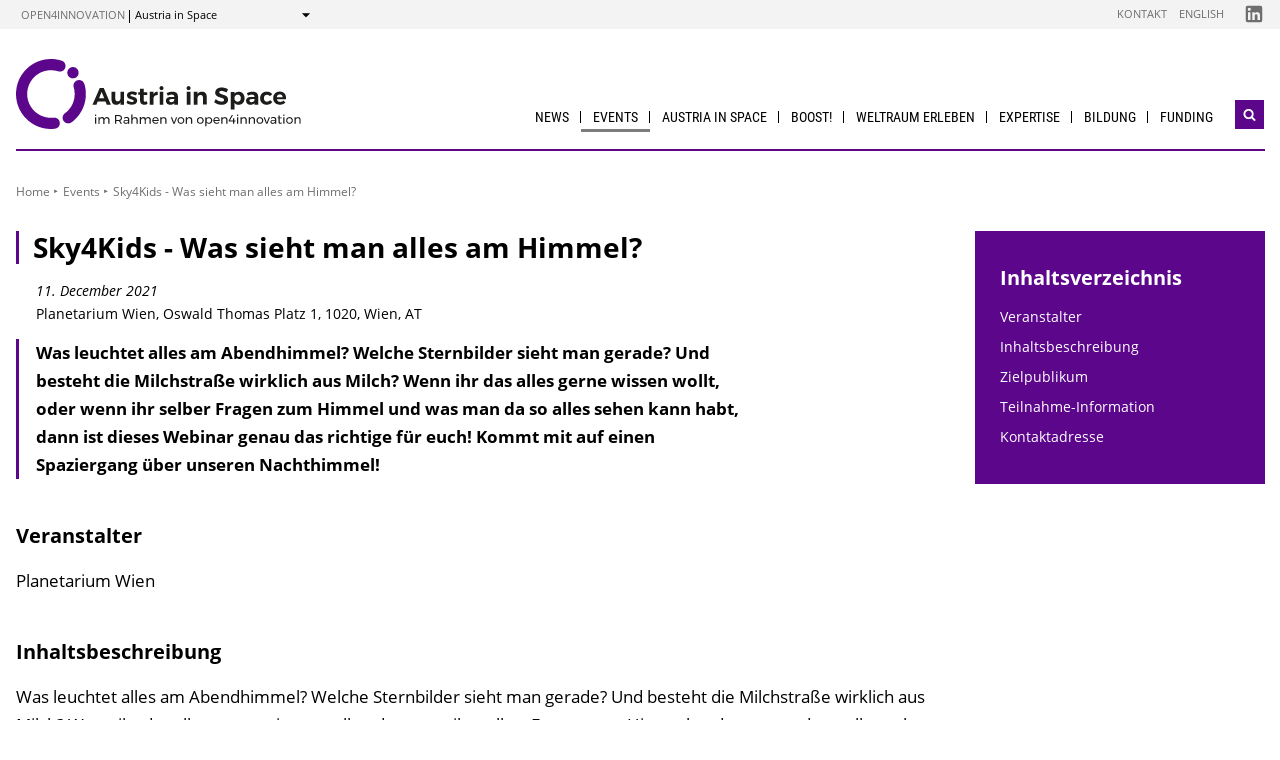

--- FILE ---
content_type: text/html; charset=UTF-8
request_url: https://austria-in-space.at/de/veranstaltungen/2021/20211211-online-vortrag-sky4kids---was-sieht-man-alles-am-himmel.php
body_size: 5979
content:
                
    
    
                            
                                                
                                                        <!DOCTYPE html>
<html lang="de">
    <head>        <meta charset="UTF-8">
        <title>Sky4Kids - Was sieht man alles am Himmel? - Austria in Space</title>
    <meta name="description" content="Was leuchtet alles am Abendhimmel? Welche Sternbilder sieht man gerade? Und besteht die Milchstraße wirklich aus Milch? Wenn ihr das alles gerne wissen wollt, oder wenn ihr selber Fragen zum Himmel und was man da so alles sehen kann habt, dann ist dieses Webinar genau das richtige für euch! Kommt mit auf einen Spaziergang über unseren Nachthimmel!">
<meta name="viewport" content="width=device-width, initial-scale=1.0"/>
<meta http-equiv="X-UA-Compatible" content="ie=edge">
<meta name="theme-color" content="#16397F">
<link rel="shortcut icon" href="/includes/images/favicons/asap.png"><link rel="stylesheet" type="text/css" href="/includes/css/main.css?m=1764143125">
<link rel="stylesheet" type="text/css" href="/includes/css/themes.css?m=1725217980">

<!-- 
    A website by WIENFLUSS information.design.solutions (www.wienfluss.net)
 -->

                                                <link rel="alternate" hreflang="de" href="https:///austria-in-space.at/de/veranstaltungen/2021/20211211-online-vortrag-sky4kids---was-sieht-man-alles-am-himmel.php"/>
                                            <meta property="og:title" content="Sky4Kids - Was sieht man alles am Himmel?" />
        <meta property="og:type" content="website" />
            
                                                    
            <meta property="og:url" content="https://austria-in-space.at/de/veranstaltungen/2021/20211211-online-vortrag-sky4kids---was-sieht-man-alles-am-himmel.php" />
                    
            <meta property="og:image" content="https://austria-in-space.at/resources/img/space4all/planetariumvienna.png" />
            <meta property="og:image:alt" content="Zeiss planetarium Vienna "/>
                <meta property="og:description" content="Was leuchtet alles am Abendhimmel? Welche Sternbilder sieht man gerade? Und besteht die Milchstraße wirklich aus Milch? Wenn ihr das alles gerne wissen wollt, oder wenn ihr selber Fragen zum Himmel und was man da so alles sehen kann habt, dann ist dieses Webinar genau das richtige für euch! Kommt mit auf einen Spaziergang über unseren Nachthimmel!" />
        </head>

    <!-- Variable class to enable theme -->

    <body class="asap">        <div class="app">
                <header class="header hidden-print">
        <a href="#main" class="skiplink visually-hidden">zum Inhalt</a>

                
                
    
    
    <div class="header__meta">
        <div class="header__meta-container">
            <div class="service-nav__container">
                



<div class="sitecrumb">
    <nav class="sitecrumb-current" aria-label="Standort:">
        <ul>
            <li class="service-nav__navigation-item">
                <a href="//open4innovation.at/de/">open4innovation</a>            </li>

            <li class="service-nav__navigation-item">
                Austria in Space            </li>
        </ul>
    </nav>

    <nav class="sitecrumb-proper" aria-label="Wechseln zu:" data-sitecrumb>
        <button class="sitecrumb_toggle" aria-expanded="false" aria-controls="sitecrumb-flyout">
            <span class="visually-hidden">Anzeigen</span>
            <svg class="sitecrumb_toggle-icon">
                <use xlink:href="/includes/images/sprite.svg#ui--arrow-dropdown" />
            </svg>
        </button>
        <ul id="sitecrumb-flyout" class="sitecrumb_possible-path u--display-none">
            <li class="sitecrumb__navigation-item">
                <ul class="sitecrumb_possible-sublist">
                                <li class="sitecrumb_possible-sublist-item">
        <a href="//open4innovation.at/de/themen/digitale-technologien/"  >
            Digitale Technologien        </a>
        <ul class="sitecrumb_possible-sublist-2">            <li class="sitecrumb_possible-sublist-item-2">
                <a  href="//iktderzukunft.at/de/"  >
            IKT der Zukunft        </a>
    </li>
</ul>    </li>
            <li class="sitecrumb_possible-sublist-item">
        <a href="//open4innovation.at/de/themen/energie-und-umwelt/"  >
            Energie und Umwelt        </a>
        <ul class="sitecrumb_possible-sublist-2">            <li class="sitecrumb_possible-sublist-item-2">
                <a  href="//fti-energiewende.at/de/"  >
            Energiewende        </a>
    </li>
            <li class="sitecrumb_possible-sublist-item-2">
                <a  href="//nachhaltigwirtschaften.at/de/iea/"  >
            IEA Forschungskooperation        </a>
    </li>
            <li class="sitecrumb_possible-sublist-item-2">
                <a  href="//klimaneutralestadt.at/de/"  >
            Klimaneutrale Stadt        </a>
    </li>
            <li class="sitecrumb_possible-sublist-item-2">
                <a  href="//nachhaltigwirtschaften.at/de/"  >
            Nachhaltig Wirtschaften        </a>
    </li>
</ul>    </li>
            <li class="sitecrumb_possible-sublist-item">
        <a href="//open4innovation.at/de/themen/industrielle-technologien/"  >
            Industrielle Technologien        </a>
        <ul class="sitecrumb_possible-sublist-2">            <li class="sitecrumb_possible-sublist-item-2">
                <a  href="//produktionderzukunft.at/de/"  >
            Produktion der Zukunft        </a>
    </li>
            <li class="sitecrumb_possible-sublist-item-2">
                <a  href="//fti-ressourcenwende.at/de/"  >
            Ressourcenwende        </a>
    </li>
</ul>    </li>
            <li class="sitecrumb_possible-sublist-item">
        <a href="//open4innovation.at/de/themen/mobilitaet-und-luftfahrt/"  >
            Mobilität und Luftfahrt        </a>
        <ul class="sitecrumb_possible-sublist-2">            <li class="sitecrumb_possible-sublist-item-2">
                <a  href="//fti-mobilitaetswende.at/de/"  >
            Mobilitätswende        </a>
    </li>
            <li class="sitecrumb_possible-sublist-item-2">
                <a  href="//open4aviation.at/de/"  >
            open4aviation        </a>
    </li>
</ul>    </li>
            <li class="sitecrumb_possible-sublist-item">
        <a href="//open4innovation.at/de/themen/weltraum/"  >
            Weltraum        </a>
        <ul class="sitecrumb_possible-sublist-2">            <li class="sitecrumb_possible-sublist-item-2">
                <a class="sitecrumb_active-site" href="/de/"  >
            Austria in Space        </a>
    </li>
</ul>    </li>
                </ul>
            </li>
        </ul>
    </nav>
</div>            </div>
            <span class="header__meta-end-corner">
                                        <a class="header_navigation-link" href="/de/kontakt/"  >Kontakt</a>
                            <a class="header_navigation-link" href="/en/"  >English</a>
    
                                        <a class="social-channel" href="https://www.linkedin.com/company/austria-in-space/" target="_blank" title="Austria in Space LinkedIn"  >
            <span class="visually-hidden">Folgen Sie uns auf Austria in Space LinkedIn</span>
            <svg class="social-channel__icon social-channel__icon--linkedin">
                <use xlink:href="/includes/images/sprite.svg#ui--linkedin"></use>
            </svg>
        </a>
                </span>
        </div>
    </div>

        <div class="container">
            <div class="header__logo-container">
                <div class="row">
                    <div class="col-md-4">
                        <div class="header__logo-text-container">
                                                            <a href="/de/">
                                                        <img class="header__logo-image" src="/includes/images/logos/Austria_inSpace_1.svg" alt="Startseite Austria in Space">
                                                            </a>
                                                    </div>
                    </div>

                    <div class="header__navbuttoncontainer">
                        <button class="nav_toggle">
                            <span class="nav_hamburger-icon"></span>
                            <span class="visually-hidden">Navigation öffnen</span>
                        </button>
                    </div>

                    <div class="col-sm-8 header__navcontainer">
                        <div class="nav_main-container">
                            




<nav class="nav" data-navigation="true">
    <ul class="nav_list">
        
            
                        
            
    
        <li class="nav_item ">
        <a class="nav_link" href="/de/news/"  >
            News        </a>

            </li>
    
                
    
    
    
    <li class="nav_item ">
        <a class="nav_link nav_link--is-active" href="/de/veranstaltungen/"  >
            Events        </a>

                    <button class="nav_submenu-toggle" aria-controls="1719-2-1">
                <span class="visually-hidden" data-show-subnav="Subnavigation anzeigen" data-hide-subnav="Subnavigation ausblenden">Subnavigation anzeigen</span>
                <svg class="nav_toggle-icon">
                    <use xlink:href="/includes/images/sprite.svg#ui--arrow-dropdown"></use>
                </svg>
            </button>
            <ul class="nav_submenu  "
                id="1719-2-1">
                            
    <li class="nav_submenu-item">
        <a href="/de/veranstaltungen/" class="nav_submenu-link "  >
                        Aktuelle Veranstaltungen        </a>
    </li>
            
    <li class="nav_submenu-item">
        <a href="/de/veranstaltungen/archiv.php" class="nav_submenu-link "  >
                        Veranstaltungsarchiv        </a>
    </li>
            
    <li class="nav_submenu-item">
        <a href="/de/veranstaltungen/eingabe.php" class="nav_submenu-link "  >
                        Veranstaltungsbekanntgabe        </a>
    </li>
            </ul>
            </li>
    
                        
            
    
        <li class="nav_item ">
        <a class="nav_link" href="/de/austria-in-space/unsere-mission.php"  >
            Austria in Space        </a>

                    <button class="nav_submenu-toggle" aria-controls="1570-3-1">
                <span class="visually-hidden" data-show-subnav="Subnavigation anzeigen" data-hide-subnav="Subnavigation ausblenden">Subnavigation anzeigen</span>
                <svg class="nav_toggle-icon">
                    <use xlink:href="/includes/images/sprite.svg#ui--arrow-dropdown"></use>
                </svg>
            </button>
            <ul class="nav_submenu  "
                id="1570-3-1">
                            
    <li class="nav_submenu-item">
        <a href="/de/austria-in-space/unsere-mission.php" class="nav_submenu-link "  >
                        Unsere Mission        </a>
    </li>
            
    <li class="nav_submenu-item">
        <a href="/de/austria-in-space/nationales-weltraumprogramm.php" class="nav_submenu-link "  >
                        Nationales Weltraumprogramm        </a>
    </li>
            
    <li class="nav_submenu-item">
        <a href="/de/austria-in-space/satelliten.php" class="nav_submenu-link "  >
                        Satelliten        </a>
    </li>
            
    <li class="nav_submenu-item">
        <a href="/de/portraits/" class="nav_submenu-link "  >
                        Who is Who        </a>
    </li>
            
    <li class="nav_submenu-item">
        <a href="/de/zeitreise/" class="nav_submenu-link "  >
                        Zeitreise        </a>
    </li>
            
    <li class="nav_submenu-item">
        <a href="/de/austria-in-space/weltraumbehoerde.php" class="nav_submenu-link "  >
                        Weltraumbehörde        </a>
    </li>
            
    <li class="nav_submenu-item">
        <a href="/de/austria-in-space/institutionen.php" class="nav_submenu-link "  >
                        Institutionen        </a>
    </li>
            
    <li class="nav_submenu-item">
        <a href="/de/austria-in-space/weltraumstrategie.php" class="nav_submenu-link "  >
                        Weltraumstrategie        </a>
    </li>
            
    <li class="nav_submenu-item">
        <a href="/de/publikationen/" class="nav_submenu-link "  >
                        Publikationen        </a>
    </li>
            </ul>
            </li>
    
                        
            
    
        <li class="nav_item ">
        <a class="nav_link" href="https://boost.austria-in-space.at/"  >
            BOOST!        </a>

            </li>
    
                        
            
    
        <li class="nav_item ">
        <a class="nav_link" href="/de/weltraum-erleben/"  >
            Weltraum erleben        </a>

                    <button class="nav_submenu-toggle" aria-controls="1558-5-1">
                <span class="visually-hidden" data-show-subnav="Subnavigation anzeigen" data-hide-subnav="Subnavigation ausblenden">Subnavigation anzeigen</span>
                <svg class="nav_toggle-icon">
                    <use xlink:href="/includes/images/sprite.svg#ui--arrow-dropdown"></use>
                </svg>
            </button>
            <ul class="nav_submenu  "
                id="1558-5-1">
                            
    <li class="nav_submenu-item">
        <a href="/de/weltraum-erleben/welraumaktivitaeten/weltraumprogramm-eu.php" class="nav_submenu-link "  >
                        EU Weltraumprogramm        </a>
    </li>
            
    <li class="nav_submenu-item">
        <a href="/de/innovationspfade/museen-planetarien-sternwarten.php" class="nav_submenu-link "  >
                        Museen, Planetarien, Sternwarten        </a>
    </li>
            
    <li class="nav_submenu-item">
        <a href="/de/weltraum-erleben/private-initiativen.php" class="nav_submenu-link "  >
                        Private Initiativen        </a>
    </li>
            
    <li class="nav_submenu-item">
        <a href="/de/weltraum-erleben/digitaler-zwilling-oesterreich-green-transition-information-factory.php" class="nav_submenu-link "  >
                        Digitaler Zwilling Österreich        </a>
    </li>
            </ul>
            </li>
    
                        
            
    
        <li class="nav_item ">
        <a class="nav_link" href="/de/expertise/oesterreichische-raumfahrtindustrie-und-weltraumforschung.php"  >
            Expertise        </a>

                    <button class="nav_submenu-toggle" aria-controls="753-6-1">
                <span class="visually-hidden" data-show-subnav="Subnavigation anzeigen" data-hide-subnav="Subnavigation ausblenden">Subnavigation anzeigen</span>
                <svg class="nav_toggle-icon">
                    <use xlink:href="/includes/images/sprite.svg#ui--arrow-dropdown"></use>
                </svg>
            </button>
            <ul class="nav_submenu  nav_submenu--right-aligned"
                id="753-6-1">
                            
    <li class="nav_submenu-item">
        <a href="/de/organisationen/" class="nav_submenu-link "  >
                        Space Industry and Research Directory        </a>
    </li>
            
    <li class="nav_submenu-item">
        <a href="/de/projekte/" class="nav_submenu-link "  >
                        Projekte        </a>
    </li>
            
    <li class="nav_submenu-item">
        <a href="/de/expertise/weltraumrecht.php" class="nav_submenu-link "  >
                        Weltraumrecht        </a>
    </li>
            </ul>
            </li>
    
                        
            
    
        <li class="nav_item ">
        <a class="nav_link" href="/de/bildung/"  >
            Bildung        </a>

                    <button class="nav_submenu-toggle" aria-controls="1553-7-1">
                <span class="visually-hidden" data-show-subnav="Subnavigation anzeigen" data-hide-subnav="Subnavigation ausblenden">Subnavigation anzeigen</span>
                <svg class="nav_toggle-icon">
                    <use xlink:href="/includes/images/sprite.svg#ui--arrow-dropdown"></use>
                </svg>
            </button>
            <ul class="nav_submenu  nav_submenu--right-aligned"
                id="1553-7-1">
                            
    <li class="nav_submenu-item">
        <a href="/de/bildung/schulprogramme.php" class="nav_submenu-link "  >
                        Schulprogramme        </a>
    </li>
            
    <li class="nav_submenu-item">
        <a href="/de/bildung/universitaeten.php" class="nav_submenu-link "  >
                        Universitäten        </a>
    </li>
            
    <li class="nav_submenu-item">
        <a href="/de/bildung/studierendeninitiativen.php" class="nav_submenu-link "  >
                        Studierendeninitiativen        </a>
    </li>
            
    <li class="nav_submenu-item">
        <a href="/de/bildung/sommer-programme.php" class="nav_submenu-link "  >
                        Sommerprogramme        </a>
    </li>
            </ul>
            </li>
    
                        
            
    
        <li class="nav_item nav_item--last">
        <a class="nav_link" href="/de/weltraum-erleben/welraumaktivitaeten/"  >
            Funding        </a>

                    <button class="nav_submenu-toggle" aria-controls="1568-8-1">
                <span class="visually-hidden" data-show-subnav="Subnavigation anzeigen" data-hide-subnav="Subnavigation ausblenden">Subnavigation anzeigen</span>
                <svg class="nav_toggle-icon">
                    <use xlink:href="/includes/images/sprite.svg#ui--arrow-dropdown"></use>
                </svg>
            </button>
            <ul class="nav_submenu  nav_submenu--right-aligned"
                id="1568-8-1">
                            
    <li class="nav_submenu-item">
        <a href="https://austria-in-space.at/de/austria-in-space/nationales-weltraumprogramm.php" class="nav_submenu-link "  >
                        National        </a>
    </li>
            
    <li class="nav_submenu-item">
        <a href="/de/funding/europaeische-weltraumorganisation.php" class="nav_submenu-link "  >
                        Europa        </a>
    </li>
            
    <li class="nav_submenu-item">
        <a href="/de/funding/how-to-get-funding.php" class="nav_submenu-link "  >
                        How to get Funding        </a>
    </li>
            </ul>
            </li>

        
        <li class="nav_item nav_item--mobile nav_item--search">
            <form data-search-form="mobile" id="searchform-mobile" action="/de/suche/" method="get" class="search js-search">
                <div class="u--flex">
                    <input type="text" name="q" placeholder="Suchbegriff eingeben ..." aria-label="Suchbegriff eingeben ..." class="search__field" />
                                        <button type="submit" class="search__button">
                        <svg class="search__icon">
                            <use xlink:href="/includes/images/sprite.svg#ui--search"></use>
                        </svg>
                        <span class="visually-hidden">Suchen</span>
                    </button>
                </div>
                <div class="search__options">
                <label for="search-select">Suche in: </label>
                                    <select id="search-select" name="sites" class="search__select">
                                                    <option selected value="Austria in Space">nur auf Austria in Space</option>
                                                <option data-search-site="https://open4innovation.at/de/suche/index.php" value="all">auf der gesamten open4innovation-Plattform</option>
                    </select>
                                </div>
            </form>
        </li>

        
                    <li class="nav_item nav_item--mobile">
        <a class="nav_link" href="/de/kontakt/"  >Kontakt</a>
    </li>
            <li class="nav_item nav_item--mobile">
        <a class="nav_link" href="/en/"  >English</a>
    </li>

        
        <li class="nav_item nav_item--mobile">
            <a class="nav_link" href="//open4innovation.at/de/uebersicht-innovationsbereiche.php">Alle weiteren Angebote</a>
        </li>

        
        <li class="nav_item nav_item--mobile nav_item--social">
                        <a class="nav_link nav_link--social social-channel" href="https://www.linkedin.com/company/austria-in-space/" target="_blank" title="Austria in Space LinkedIn"  >
        <span class="visually-hidden">Folgen Sie uns auf Austria in Space LinkedIn</span>
        <svg class="social-channel__icon">
            <use xlink:href="/includes/images/sprite.svg#ui--linkedin"></use>
        </svg>
    </a>
        </li>
    </ul>
</nav>
                        </div>
                        <div class="search__container">
                            <button type="button" class="brand-btn brand-btn--icon-only" data-a11y-dialog-show="search-widget-dialog">
                                <svg class="brand-btn__icon">
                                    <use xlink:href="/includes/images/sprite.svg#ui--search"></use>
                                </svg>
                                <span class="visually-hidden">Suchwidget öffnen</span>
                            </button>
                        </div>
                        <div class="nav_overlay">

                        </div>
                    </div>


                </div>
            </div>
            <div class="row">
                                   <div class="container container--no-hero">
        </div>
                </div>
        </div>
        <!-- Search Widget Dialog Container -->
        <div
            class="dialog-container"
            data-a11y-dialog="search-widget-dialog"
            aria-hidden="true"
            aria-labelledby="search-dialog-title"
        >
        <div class="dialog-overlay" data-a11y-dialog-hide></div>
        <div class="dialog-content" role="document">
            <button
                data-a11y-dialog-hide
                class="dialog-close"
                aria-label="Suchwidget schließen"
            >
                &times;
            </button>
            <div class="searchwidget__content">
    <h1 id="search-dialog-title">Suche</h1>
    <form id="searchform" data-search-form="desktop" action="/de/suche/" method="get">
        <fieldset class="u--flex u--px-0 u--mx-0">
            <input type="text" name="q" placeholder="Suchbegriff eingeben ..." aria-label="Suchbegriff eingeben ..." class="search__field" />
            <button type="submit" class="brand-btn">
                <svg class="brand-btn__icon">
                    <use xlink:href="/includes/images/sprite.svg#ui--search"></use>
                </svg>
                <span>Suchen</span>
            </button>
        </fieldset>
        <fieldset class="u--px-0 u--mx-0">
            <legend>Suchbereich</legend>
                                                <div class="u--py-0-25 searchwidget__option">
                        <input type="radio" id="select_site" name="sites" value="Austria in Space" checked>
                        <label for="select_site">nur auf Austria in Space</label>
                    </div>
                                <div class="u--py-0-25 searchwidget__option">
                    <input data-search-site="https://open4innovation.at/de/suche/index.php" type="radio" id="select_main" name="sites" value="all">
                    <label for="select_main">auf der gesamten open4innovation-Plattform</label>
                </div>
                    </fieldset>
    </form>
</div>
        </div>
    </div>
    </header>
            
                            <main class="main" id="main">
                    <div class="container">
                                                                                                        
    
        
    
    
    
    
    

    
    
    <nav class="breadcrumbs" aria-label="Sie befinden sich hier:">
        <ul class="breadcrumb">
                                                                                        <li class="breadcrumb__item"><a href="/de/"  >Home</a></li>
                                                            <li class="breadcrumb__item"><a href="/de/veranstaltungen/"  >Events</a></li>
                                                                                                <li class="breadcrumb__item"><span>Sky4Kids - Was sieht man alles am Himmel?</span></li>
                                                                    </ul>
    </nav>
                                                <div class="row">
                            <div class="col-sm-12 col-lg-8 col-xl-9">                                <article class="article">                                    
    
<h1 class="page-headline ">
    Sky4Kids - Was sieht man alles am Himmel?</h1>

    <p class="event_meta"><span class="time">11. December 2021</span><br />Planetarium Wien, Oswald Thomas Platz 1, 1020, Wien, AT</p>


<div class="toc-target">
    <a aria-controls="toc-target" aria-expanded="false" href="#toc-target" class="toc-target_toggle-button tableofcontent_button">
        <div class="toc-target_toggle-button-open active ">
            <span class="visually-hidden">Inhaltsverzeichnis einblenden</span>
            <svg class="tableofcontent_icon">
                <use xlink:href="/includes/images/sprite.svg#ui--list"></use>
            </svg>
        </div>
        <div class="toc-target_toggle-button-close">
            <span class="visually-hidden">Inhaltsverzeichnis ausblenden</span>
            <svg class="tableofcontent_icon">
                <use xlink:href="/includes/images/sprite.svg#ui--close"></use>
            </svg>
        </div>
    </a>
    <div aria-hidden="true" id="toc-target" class="toc-target_content-container sidebar_article">
    </div>
</div>


            <div class="article__synopsis synopsis ">
            Was leuchtet alles am Abendhimmel? Welche Sternbilder sieht man gerade? Und besteht die Milchstraße wirklich aus Milch? Wenn ihr das alles gerne wissen wollt, oder wenn ihr selber Fragen zum Himmel und was man da so alles sehen kann habt, dann ist dieses Webinar genau das richtige für euch! Kommt mit auf einen Spaziergang über unseren Nachthimmel!        </div>
    
                    <div class="richtext">
            <h2 id="organizer">Veranstalter</h2>
            <p>Planetarium Wien</p>        </div>
    
        
    
                            <h2 id="hContent">Inhaltsbeschreibung</h2>
        
    
    
        
        
                        <div class="richtext">
            <p>Was leuchtet alles am Abendhimmel? Welche Sternbilder sieht man gerade? Und besteht die Milchstraße wirklich aus Milch? Wenn ihr das alles gerne wissen wollt, oder wenn ihr selber Fragen zum Himmel und was man da so alles sehen kann habt, dann ist dieses Webinar genau das richtige für euch! Kommt mit auf einen Spaziergang über unseren Nachthimmel!</p>        </div>
    
        
            
        
            
        
            
        
          
        
            
    
        
            
        
            
        
            
        
            
        
            
        
            
        
            
        
            
        
            
        
            
        
            
        
            
        
            
        
            
        
                    
            
            
                    <div class="richtext">
            <h2 id="targetAudience">Zielpublikum</h2>
            <p>Kinder im Alter von&nbsp;6-10 Jahren</p>        </div>
    
                    <div class="richtext">
            <h2 id="participantInfo">Teilnahme-Information</h2>
            <p>Kinder Webinar am 11.12.21 von 17:00-18:00 Uhr</p>
<p>Teilnahme € 6,-</p>
<p>Anmeldung via:&nbsp;<a href="https://www.vhs.at/de/k/292597313?fbclid=IwAR1N7ulHeTzU7MP76Ui1D79uFlxAY13xZku1XMc0KlKLiUJvTyN0bzyWvUc">https://www.vhs.at/de/k/292597313</a></p>        </div>
    
    
                            <h2 id="contactAddress">Kontaktadresse</h2>
        
    
    
        
        
                        <div class="richtext">
            <p>Planetarium Wien<br>E-Mail: <a href="mailto:planetarium@vhs.at">planetarium@vhs.at</a></p>        </div>
    
        
            
        
            
        
            
        
          
        
            
    
        
            
        
            
        
            
        
            
        
            
        
            
        
            
        
            
        
            
        
            
        
            
        
            
        
            
        
            
        
                                                    </article>                                                            </div>                                        <div class="col-12 col-md-6 col-lg-4 col-xl-3">
            <aside class="aside hidden-print">
        
                
                

                
                                                            <div data-toc="" class="tableofcontent aside_block aside_block--background-brand">
                <h2 class="tableofcontent__header">Inhaltsverzeichnis</h2>
                <ul class="tableofcontent__content">
                        <li class="tableofcontent__content-entry">
                            <a href="#organizer">Veranstalter</a>
                        </li>
                        <li class="tableofcontent__content-entry">
                            <a href="#hContent">Inhaltsbeschreibung</a>
                        </li>
                        <li class="tableofcontent__content-entry">
                            <a href="#targetAudience">Zielpublikum</a>
                        </li>
                        <li class="tableofcontent__content-entry">
                            <a href="#participantInfo">Teilnahme-Information</a>
                        </li>
                        <li class="tableofcontent__content-entry">
                            <a href="#contactAddress">Kontaktadresse</a>
                        </li>
                </ul>
            </div>
                            
                
                
                
                                                                
                        
                
                
                
                
                
                
                
                                                        
                
                
                
                
                
                
                
                
                
                

                
                                                                                        
                    </aside>
        </div>
                                                    <div class="share">
            <span class="share__label">Diese Seite teilen ...</span>
            <ul>
                <li>
                    <a href="https://twitter.com/share?text=Sky4Kids+-+Was+sieht+man+alles+am+Himmel%3F&amp;url=https://austria-in-space.at%2Fde%2Fveranstaltungen%2F2021%2F20211211-online-vortrag-sky4kids---was-sieht-man-alles-am-himmel.php" class="social-channel">
                        <span class="visually-hidden">twitter</span>
                        <svg class="social-channel__icon">
                            <use xlink:href="/includes/images/sprite.svg#ui--twitter"></use>
                        </svg>
                    </a>
                </li>
                <li>
                    <a href="https://www.facebook.com/sharer.php?u=https://austria-in-space.at%2Fde%2Fveranstaltungen%2F2021%2F20211211-online-vortrag-sky4kids---was-sieht-man-alles-am-himmel.php"
                        class="social-channel">
                        <span class="visually-hidden">facebook</span>
                        <svg class="social-channel__icon">
                            <use xlink:href="/includes/images/sprite.svg#ui--facebook"></use>
                        </svg>
                    </a>
                </li>
                <li>
                    <a href="https://www.linkedin.com/shareArticle?url=https://austria-in-space.at%2Fde%2Fveranstaltungen%2F2021%2F20211211-online-vortrag-sky4kids---was-sieht-man-alles-am-himmel.php&amp;title=Sky4Kids+-+Was+sieht+man+alles+am+Himmel%3F"
                        class="social-channel"
                        target="_blank">
                        <span class="visually-hidden">linkedin</span>
                        <svg class="social-channel__icon social-channel__icon--linkedin">
                            <use xlink:href="/includes/images/sprite.svg#ui--linkedin"></use>
                        </svg>
                    </a>
                </li>
            </ul>
        </div>
    
                        </div>
                    </div>
                </main>
                                
        
        

    
    


    
        


    
    
        


    
    <footer class="footer">
        <div class="footer__main">
            <div class="container">
                <div class="row">
                    <div class="col-lg-5 footer__brand-meta-col">

                        <strong class="footer__brand-headline">
                            Austria in Space                        </strong>

                        <p class="footer__brand-teaser">
                            Im Rahmen von                                                             <a href="//open4innovation.at/de/">open4innovation</a>
                                                    </p>

                        <div class="row">
                            <a href="https://www.bmimi.gv.at" class="col-xs-6 col-sm-5 col-md-4 col-lg-5 footer__brand-logo-col">
                                <img src="/includes/logos/bmimi/de/bmimi-logo-srgb.svg"
                                    alt="BMIMI Logo"
                                    class="footer__logo footer__logo--bmvit fluid-image" />
                            </a>
                            <a href="https://www.ffg.at" class="col-xs-3 col-sm-3 col-md-2 col-lg-3 footer__brand-logo-col">
                                <img src="/includes/images/logos/ffg-logo.svg?m=1629211277" height="200" width="498" alt="FFG Logo" class="footer__logo footer__logo--ffg fluid-image">                            </a>
                                                    </div>
                    </div>
                                    <div class="col-sm-6 col-md-4 col-lg-3 offset-lg-4">
            <h5 class="footer__col-headline">Ressourcen</h5>
            <ul class="footer__linklist">                        <li><a href="https://infothek.bmimi.gv.at/"  >BMIMI-Infothek</a></li>
                            <li><a href="/de/kontakt/"  >Kontakt</a></li>
                            <li><a href="//open4innovation.at/de/logos/"  >Logos</a></li>
                            <li><a href="https://foerderkompass.at/"  >Förderkompass</a></li>
    </ul>
        </div>
                    </div>
            </div>
        </div>

        <div class="footer__meta">
                                    <a href="/de/impressum/"  >Impressum</a>
                            <a href="//open4innovation.at/de/datenschutz.php"  >Datenschutz</a>
                            <a href="//open4innovation.at/de/nutzungsbedingungen.php"  >Nutzungsbedingungen</a>
                            <a href="//open4innovation.at/de/barrierefrei.php"  >Barrierefreiheit</a>
                            <a href="/de/sitemap/"  >Sitemap</a>
            </div>
    </footer>
        </div>

                    <script src="/includes/js/main.js?m=1758706553"></script>

            
                            <script src="/includes/js/ckeditor/ckeditor.js?m=1554382610"></script>
                <script src="/includes/js/ckeditor-wrapper.js?m=1558026416"></script>
                        
            
                                            </body>
</html>